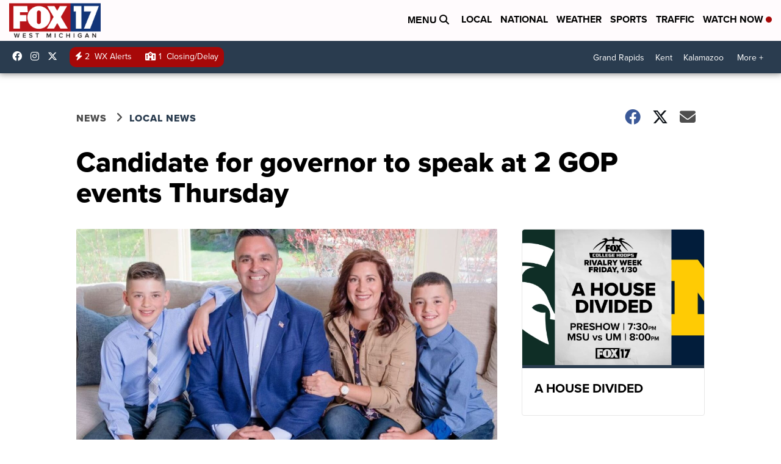

--- FILE ---
content_type: application/javascript; charset=utf-8
request_url: https://fundingchoicesmessages.google.com/f/AGSKWxWhbQbBXI4w-qmw_4ef33RW2jCam-8PHDYDS0zWY9uGm3iGa70tHWR201IMgPgqvx6Pfexh-EKQazYhb4Sg-jAQ3rLS2FLLHU0wxPuFFZ81nSjGwT4vgBSS35sGbns2fy47yRzObjGD8GJwVrclSWTSAk-Rq3MEVPf7alNYWEL1w5Q8NhdSts_XhpDr/_/adman./ads-rectangle./ad-renderer./adsfiles./adhese_
body_size: -1287
content:
window['83c6e931-e54c-4fd9-89ec-be8f6f6b217d'] = true;